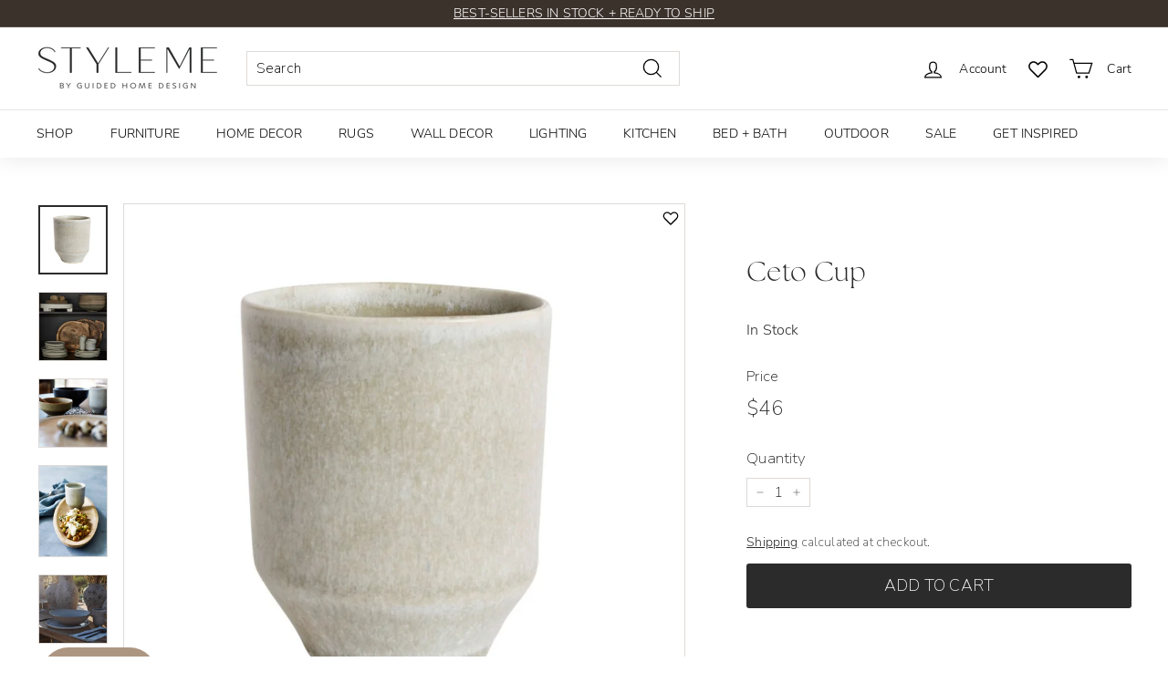

--- FILE ---
content_type: text/css
request_url: https://cdn.shopify.com/extensions/019b7745-ac18-7bf4-8204-83b79876332f/recommendation-kit-120/assets/glood-ai-recommendations-v3-styles.css
body_size: 6715
content:
.rk-app-block{@keyframes swiper-preloader-spin{0%{transform:rotate(0)}to{transform:rotate(360deg)}}}@font-face{.rk-app-block{font-family:swiper-icons;src:url(data:application/font-woff;charset=utf-8;base64,\ [base64]//wADZ2x5ZgAAAywAAADMAAAD2MHtryVoZWFkAAABbAAAADAAAAA2E2+eoWhoZWEAAAGcAAAAHwAAACAAcABAbmFtZQAAA/gAAAE5AAACXvFdBwlwb3N0AAAFNAAAAGIAAACE5s74hXjaY2BkYGAAYpf5Hu/j+W2+MnAzMYDAzaX6QjD6/4//Bxj5GA8AuRwMYGkAPywL13jaY2BkYGA88P8Agx4j+/8fQDYfA1AEBWgDAIB2BOoAeNpjYGRgYNBh4GdgYgABEMnIABJzYNADCQAACWgAsQB42mNgYfzCOIGBlYGB0YcxjYGBwR1Kf2WQZGhhYGBiYGVmgAFGBiQQkOaawtDAoMBQxXjg/wEGPcYDDA4wNUA2CCgwsAAAO4EL6gAAeNpj2M0gyAACqxgGNWBkZ2D4/wMA+xkDdgAAAHjaY2BgYGaAYBkGRgYQiAHyGMF8FgYHIM3DwMHABGQrMOgyWDLEM1T9/w8UBfEMgLzE////P/5//f/V/xv+r4eaAAeMbAxwIUYmIMHEgKYAYjUcsDAwsLKxc3BycfPw8jEQA/[base64]/uznmfPFBNODM2K7MTQ45YEAZqGP81AmGGcF3iPqOop0r1SPTaTbVkfUe4HXj97wYE+yNwWYxwWu4v1ugWHgo3S1XdZEVqWM7ET0cfnLGxWfkgR42o2PvWrDMBSFj/IHLaF0zKjRgdiVMwScNRAoWUoH78Y2icB/yIY09An6AH2Bdu/UB+yxopYshQiEvnvu0dURgDt8QeC8PDw7Fpji3fEA4z/PEJ6YOB5hKh4dj3EvXhxPqH/SKUY3rJ7srZ4FZnh1PMAtPhwP6fl2PMJMPDgeQ4rY8YT6Gzao0eAEA409DuggmTnFnOcSCiEiLMgxCiTI6Cq5DZUd3Qmp10vO0LaLTd2cjN4fOumlc7lUYbSQcZFkutRG7g6JKZKy0RmdLY680CDnEJ+UMkpFFe1RN7nxdVpXrC4aTtnaurOnYercZg2YVmLN/d/gczfEimrE/fs/bOuq29Zmn8tloORaXgZgGa78yO9/cnXm2BpaGvq25Dv9S4E9+5SIc9PqupJKhYFSSl47+Qcr1mYNAAAAeNptw0cKwkAAAMDZJA8Q7OUJvkLsPfZ6zFVERPy8qHh2YER+3i/BP83vIBLLySsoKimrqKqpa2hp6+jq6RsYGhmbmJqZSy0sraxtbO3sHRydnEMU4uR6yx7JJXveP7WrDycAAAAAAAH//wACeNpjYGRgYOABYhkgZgJCZgZNBkYGLQZtIJsFLMYAAAw3ALgAeNolizEKgDAQBCchRbC2sFER0YD6qVQiBCv/H9ezGI6Z5XBAw8CBK/m5iQQVauVbXLnOrMZv2oLdKFa8Pjuru2hJzGabmOSLzNMzvutpB3N42mNgZGBg4GKQYzBhYMxJLMlj4GBgAYow/P/PAJJhLM6sSoWKfWCAAwDAjgbRAAB42mNgYGBkAIIbCZo5IPrmUn0hGA0AO8EFTQAA);font-weight:400;font-style:normal}}.rk-app-block :root{--swiper-theme-color: #007aff}.rk-app-block :host{position:relative;display:block;margin-left:auto;margin-right:auto;z-index:1}.rk-app-block .swiper{margin-left:auto;margin-right:auto;position:relative;overflow:hidden;list-style:none;padding:0;z-index:1;display:block}.rk-app-block .swiper-vertical>.swiper-wrapper{flex-direction:column}.rk-app-block .swiper-wrapper{position:relative;width:100%;height:100%;z-index:1;display:flex;transition-property:transform;transition-timing-function:var(--swiper-wrapper-transition-timing-function, initial);box-sizing:content-box}.rk-app-block .swiper-android .swiper-slide,.rk-app-block .swiper-ios .swiper-slide,.rk-app-block .swiper-wrapper{transform:translateZ(0)}.rk-app-block .swiper-horizontal{touch-action:pan-y}.rk-app-block .swiper-vertical{touch-action:pan-x}.rk-app-block .swiper-slide{flex-shrink:0;width:100%;height:100%;position:relative;transition-property:transform;display:block}.rk-app-block .swiper-slide-invisible-blank{visibility:hidden}.rk-app-block .swiper-autoheight,.rk-app-block .swiper-autoheight .swiper-slide{height:auto}.rk-app-block .swiper-autoheight .swiper-wrapper{align-items:flex-start;transition-property:transform,height}.rk-app-block .swiper-backface-hidden .swiper-slide{transform:translateZ(0);-webkit-backface-visibility:hidden;backface-visibility:hidden}.rk-app-block .swiper-3d.swiper-css-mode .swiper-wrapper{perspective:1200px}.rk-app-block .swiper-3d .swiper-wrapper{transform-style:preserve-3d}.rk-app-block .swiper-3d{perspective:1200px}.rk-app-block .swiper-3d .swiper-slide,.rk-app-block .swiper-3d .swiper-cube-shadow{transform-style:preserve-3d}.rk-app-block .swiper-css-mode>.swiper-wrapper{overflow:auto;scrollbar-width:none;-ms-overflow-style:none}.rk-app-block .swiper-css-mode>.swiper-wrapper::-webkit-scrollbar{display:none}.rk-app-block .swiper-css-mode>.swiper-wrapper>.swiper-slide{scroll-snap-align:start start}.rk-app-block .swiper-css-mode.swiper-horizontal>.swiper-wrapper{scroll-snap-type:x mandatory}.rk-app-block .swiper-css-mode.swiper-vertical>.swiper-wrapper{scroll-snap-type:y mandatory}.rk-app-block .swiper-css-mode.swiper-free-mode>.swiper-wrapper{scroll-snap-type:none}.rk-app-block .swiper-css-mode.swiper-free-mode>.swiper-wrapper>.swiper-slide{scroll-snap-align:none}.rk-app-block .swiper-css-mode.swiper-centered>.swiper-wrapper:before{content:"";flex-shrink:0;order:9999}.rk-app-block .swiper-css-mode.swiper-centered>.swiper-wrapper>.swiper-slide{scroll-snap-align:center center;scroll-snap-stop:always}.rk-app-block .swiper-css-mode.swiper-centered.swiper-horizontal>.swiper-wrapper>.swiper-slide:first-child{margin-inline-start:var(--swiper-centered-offset-before)}.rk-app-block .swiper-css-mode.swiper-centered.swiper-horizontal>.swiper-wrapper:before{height:100%;min-height:1px;width:var(--swiper-centered-offset-after)}.rk-app-block .swiper-css-mode.swiper-centered.swiper-vertical>.swiper-wrapper>.swiper-slide:first-child{margin-block-start:var(--swiper-centered-offset-before)}.rk-app-block .swiper-css-mode.swiper-centered.swiper-vertical>.swiper-wrapper:before{width:100%;min-width:1px;height:var(--swiper-centered-offset-after)}.rk-app-block .swiper-3d .swiper-slide-shadow,.rk-app-block .swiper-3d .swiper-slide-shadow-left,.rk-app-block .swiper-3d .swiper-slide-shadow-right,.rk-app-block .swiper-3d .swiper-slide-shadow-top,.rk-app-block .swiper-3d .swiper-slide-shadow-bottom{position:absolute;left:0;top:0;width:100%;height:100%;pointer-events:none;z-index:10}.rk-app-block .swiper-3d .swiper-slide-shadow{background:#00000026}.rk-app-block .swiper-3d .swiper-slide-shadow-left{background-image:linear-gradient(to left,#00000080,#0000)}.rk-app-block .swiper-3d .swiper-slide-shadow-right{background-image:linear-gradient(to right,#00000080,#0000)}.rk-app-block .swiper-3d .swiper-slide-shadow-top{background-image:linear-gradient(to top,#00000080,#0000)}.rk-app-block .swiper-3d .swiper-slide-shadow-bottom{background-image:linear-gradient(to bottom,#00000080,#0000)}.rk-app-block .swiper-lazy-preloader{width:42px;height:42px;position:absolute;left:50%;top:50%;margin-left:-21px;margin-top:-21px;z-index:10;transform-origin:50%;box-sizing:border-box;border:4px solid var(--swiper-preloader-color, var(--swiper-theme-color));border-radius:50%;border-top-color:transparent}.rk-app-block .swiper:not(.swiper-watch-progress) .swiper-lazy-preloader,.rk-app-block .swiper-watch-progress .swiper-slide-visible .swiper-lazy-preloader{animation:swiper-preloader-spin 1s infinite linear}.rk-app-block .swiper-lazy-preloader-white{--swiper-preloader-color: #fff}.rk-app-block .swiper-lazy-preloader-black{--swiper-preloader-color: #000}.rk-app-block .swiper-virtual .swiper-slide{-webkit-backface-visibility:hidden;transform:translateZ(0)}.rk-app-block .swiper-virtual.swiper-css-mode .swiper-wrapper:after{content:"";position:absolute;left:0;top:0;pointer-events:none}.rk-app-block .swiper-virtual.swiper-css-mode.swiper-horizontal .swiper-wrapper:after{height:1px;width:var(--swiper-virtual-size)}.rk-app-block .swiper-virtual.swiper-css-mode.swiper-vertical .swiper-wrapper:after{width:1px;height:var(--swiper-virtual-size)}.rk-app-block :root{--swiper-navigation-size: 44px}.rk-app-block .swiper-button-prev,.rk-app-block .swiper-button-next{position:absolute;top:var(--swiper-navigation-top-offset, 50%);width:calc(var(--swiper-navigation-size) / 44 * 27);height:var(--swiper-navigation-size);margin-top:calc(0px - (var(--swiper-navigation-size) / 2));z-index:10;cursor:pointer;display:flex;align-items:center;justify-content:center;color:var(--swiper-navigation-color, var(--swiper-theme-color))}.rk-app-block .swiper-button-prev.swiper-button-disabled,.rk-app-block .swiper-button-next.swiper-button-disabled{opacity:.35;cursor:auto;pointer-events:none}.rk-app-block .swiper-button-prev.swiper-button-hidden,.rk-app-block .swiper-button-next.swiper-button-hidden{opacity:0;cursor:auto;pointer-events:none}.rk-app-block .swiper-navigation-disabled .swiper-button-prev,.rk-app-block .swiper-navigation-disabled .swiper-button-next{display:none!important}.rk-app-block .swiper-button-prev svg,.rk-app-block .swiper-button-next svg{width:100%;height:100%;object-fit:contain;transform-origin:center}.rk-app-block .swiper-rtl .swiper-button-prev svg,.rk-app-block .swiper-rtl .swiper-button-next svg{transform:rotate(180deg)}.rk-app-block .swiper-button-prev,.rk-app-block .swiper-rtl .swiper-button-next{left:var(--swiper-navigation-sides-offset, 10px);right:auto}.rk-app-block .swiper-button-lock{display:none}.rk-app-block .swiper-button-prev:after,.rk-app-block .swiper-button-next:after{font-family:swiper-icons;font-size:var(--swiper-navigation-size);text-transform:none!important;letter-spacing:0;font-variant:initial;line-height:1}.rk-app-block .swiper-button-prev:after,.rk-app-block .swiper-rtl .swiper-button-next:after{content:"prev"}.rk-app-block .swiper-button-next,.rk-app-block .swiper-rtl .swiper-button-prev{right:var(--swiper-navigation-sides-offset, 10px);left:auto}.rk-app-block .swiper-button-next:after,.rk-app-block .swiper-rtl .swiper-button-prev:after{content:"next"}.rk-app-block .swiper-pagination{position:absolute;text-align:center;transition:.3s opacity;transform:translateZ(0);z-index:10}.rk-app-block .swiper-pagination.swiper-pagination-hidden{opacity:0}.rk-app-block .swiper-pagination-disabled>.swiper-pagination,.rk-app-block .swiper-pagination.swiper-pagination-disabled{display:none!important}.rk-app-block .swiper-pagination-fraction,.rk-app-block .swiper-pagination-custom,.rk-app-block .swiper-horizontal>.swiper-pagination-bullets,.rk-app-block .swiper-pagination-bullets.swiper-pagination-horizontal{bottom:var(--swiper-pagination-bottom, 8px);top:var(--swiper-pagination-top, auto);left:0;width:100%}.rk-app-block .swiper-pagination-bullets-dynamic{overflow:hidden;font-size:0}.rk-app-block .swiper-pagination-bullets-dynamic .swiper-pagination-bullet{transform:scale(.33);position:relative}.rk-app-block .swiper-pagination-bullets-dynamic .swiper-pagination-bullet-active,.rk-app-block .swiper-pagination-bullets-dynamic .swiper-pagination-bullet-active-main{transform:scale(1)}.rk-app-block .swiper-pagination-bullets-dynamic .swiper-pagination-bullet-active-prev{transform:scale(.66)}.rk-app-block .swiper-pagination-bullets-dynamic .swiper-pagination-bullet-active-prev-prev{transform:scale(.33)}.rk-app-block .swiper-pagination-bullets-dynamic .swiper-pagination-bullet-active-next{transform:scale(.66)}.rk-app-block .swiper-pagination-bullets-dynamic .swiper-pagination-bullet-active-next-next{transform:scale(.33)}.rk-app-block .swiper-pagination-bullet{width:var(--swiper-pagination-bullet-width, var(--swiper-pagination-bullet-size, 8px));height:var(--swiper-pagination-bullet-height, var(--swiper-pagination-bullet-size, 8px));display:inline-block;border-radius:var(--swiper-pagination-bullet-border-radius, 50%);background:var(--swiper-pagination-bullet-inactive-color, #000);opacity:var(--swiper-pagination-bullet-inactive-opacity, .2)}.rk-app-block button.swiper-pagination-bullet{border:none;margin:0;padding:0;box-shadow:none;-webkit-appearance:none;-moz-appearance:none;appearance:none}.rk-app-block .swiper-pagination-clickable .swiper-pagination-bullet{cursor:pointer}.rk-app-block .swiper-pagination-bullet:only-child{display:none!important}.rk-app-block .swiper-pagination-bullet-active{opacity:var(--swiper-pagination-bullet-opacity, 1);background:var(--swiper-pagination-color, var(--swiper-theme-color))}.rk-app-block .swiper-vertical>.swiper-pagination-bullets,.rk-app-block .swiper-pagination-vertical.swiper-pagination-bullets{right:var(--swiper-pagination-right, 8px);left:var(--swiper-pagination-left, auto);top:50%;transform:translate3d(0,-50%,0)}.rk-app-block .swiper-vertical>.swiper-pagination-bullets .swiper-pagination-bullet,.rk-app-block .swiper-pagination-vertical.swiper-pagination-bullets .swiper-pagination-bullet{margin:var(--swiper-pagination-bullet-vertical-gap, 6px) 0;display:block}.rk-app-block .swiper-vertical>.swiper-pagination-bullets.swiper-pagination-bullets-dynamic,.rk-app-block .swiper-pagination-vertical.swiper-pagination-bullets.swiper-pagination-bullets-dynamic{top:50%;transform:translateY(-50%);width:8px}.rk-app-block .swiper-vertical>.swiper-pagination-bullets.swiper-pagination-bullets-dynamic .swiper-pagination-bullet,.rk-app-block .swiper-pagination-vertical.swiper-pagination-bullets.swiper-pagination-bullets-dynamic .swiper-pagination-bullet{display:inline-block;transition:.2s transform,.2s top}.rk-app-block .swiper-horizontal>.swiper-pagination-bullets .swiper-pagination-bullet,.rk-app-block .swiper-pagination-horizontal.swiper-pagination-bullets .swiper-pagination-bullet{margin:0 var(--swiper-pagination-bullet-horizontal-gap, 4px)}.rk-app-block .swiper-horizontal>.swiper-pagination-bullets.swiper-pagination-bullets-dynamic,.rk-app-block .swiper-pagination-horizontal.swiper-pagination-bullets.swiper-pagination-bullets-dynamic{left:50%;transform:translate(-50%);white-space:nowrap}.rk-app-block .swiper-horizontal>.swiper-pagination-bullets.swiper-pagination-bullets-dynamic .swiper-pagination-bullet,.rk-app-block .swiper-pagination-horizontal.swiper-pagination-bullets.swiper-pagination-bullets-dynamic .swiper-pagination-bullet{transition:.2s transform,.2s left}.rk-app-block .swiper-horizontal.swiper-rtl>.swiper-pagination-bullets-dynamic .swiper-pagination-bullet{transition:.2s transform,.2s right}.rk-app-block .swiper-pagination-fraction{color:var(--swiper-pagination-fraction-color, inherit)}.rk-app-block .swiper-pagination-progressbar{background:var(--swiper-pagination-progressbar-bg-color, rgba(0, 0, 0, .25));position:absolute}.rk-app-block .swiper-pagination-progressbar .swiper-pagination-progressbar-fill{background:var(--swiper-pagination-color, var(--swiper-theme-color));position:absolute;left:0;top:0;width:100%;height:100%;transform:scale(0);transform-origin:left top}.rk-app-block .swiper-rtl .swiper-pagination-progressbar .swiper-pagination-progressbar-fill{transform-origin:right top}.rk-app-block .swiper-horizontal>.swiper-pagination-progressbar,.rk-app-block .swiper-pagination-progressbar.swiper-pagination-horizontal,.rk-app-block .swiper-vertical>.swiper-pagination-progressbar.swiper-pagination-progressbar-opposite,.rk-app-block .swiper-pagination-progressbar.swiper-pagination-vertical.swiper-pagination-progressbar-opposite{width:100%;height:var(--swiper-pagination-progressbar-size, 4px);left:0;top:0}.rk-app-block .swiper-vertical>.swiper-pagination-progressbar,.rk-app-block .swiper-pagination-progressbar.swiper-pagination-vertical,.rk-app-block .swiper-horizontal>.swiper-pagination-progressbar.swiper-pagination-progressbar-opposite,.rk-app-block .swiper-pagination-progressbar.swiper-pagination-horizontal.swiper-pagination-progressbar-opposite{width:var(--swiper-pagination-progressbar-size, 4px);height:100%;left:0;top:0}.rk-app-block .swiper-pagination-lock{display:none}.rk-app-block .swiper-scrollbar{border-radius:var(--swiper-scrollbar-border-radius, 10px);position:relative;touch-action:none;background:var(--swiper-scrollbar-bg-color, rgba(0, 0, 0, .1))}.rk-app-block .swiper-scrollbar-disabled>.swiper-scrollbar,.rk-app-block .swiper-scrollbar.swiper-scrollbar-disabled{display:none!important}.rk-app-block .swiper-horizontal>.swiper-scrollbar,.rk-app-block .swiper-scrollbar.swiper-scrollbar-horizontal{position:absolute;left:var(--swiper-scrollbar-sides-offset, 1%);bottom:var(--swiper-scrollbar-bottom, 4px);top:var(--swiper-scrollbar-top, auto);z-index:50;height:var(--swiper-scrollbar-size, 4px);width:calc(100% - 2 * var(--swiper-scrollbar-sides-offset, 1%))}.rk-app-block .swiper-vertical>.swiper-scrollbar,.rk-app-block .swiper-scrollbar.swiper-scrollbar-vertical{position:absolute;left:var(--swiper-scrollbar-left, auto);right:var(--swiper-scrollbar-right, 4px);top:var(--swiper-scrollbar-sides-offset, 1%);z-index:50;width:var(--swiper-scrollbar-size, 4px);height:calc(100% - 2 * var(--swiper-scrollbar-sides-offset, 1%))}.rk-app-block .swiper-scrollbar-drag{height:100%;width:100%;position:relative;background:var(--swiper-scrollbar-drag-bg-color, rgba(0, 0, 0, .5));border-radius:var(--swiper-scrollbar-border-radius, 10px);left:0;top:0}.rk-app-block .swiper-scrollbar-cursor-drag{cursor:move}.rk-app-block .swiper-scrollbar-lock{display:none}.rk-app-block .swiper-zoom-container{width:100%;height:100%;display:flex;justify-content:center;align-items:center;text-align:center}.rk-app-block .swiper-zoom-container>img,.rk-app-block .swiper-zoom-container>svg,.rk-app-block .swiper-zoom-container>canvas{max-width:100%;max-height:100%;object-fit:contain}.rk-app-block .swiper-slide-zoomed{cursor:move;touch-action:none}.rk-app-block .swiper .swiper-notification{position:absolute;left:0;top:0;pointer-events:none;opacity:0;z-index:-1000}.rk-app-block .swiper-free-mode>.swiper-wrapper{transition-timing-function:ease-out;margin:0 auto}.rk-app-block .swiper-grid>.swiper-wrapper{flex-wrap:wrap}.rk-app-block .swiper-grid-column>.swiper-wrapper{flex-wrap:wrap;flex-direction:column}.rk-app-block .swiper-fade.swiper-free-mode .swiper-slide{transition-timing-function:ease-out}.rk-app-block .swiper-fade .swiper-slide{pointer-events:none;transition-property:opacity}.rk-app-block .swiper-fade .swiper-slide .swiper-slide{pointer-events:none}.rk-app-block .swiper-fade .swiper-slide-active,.rk-app-block .swiper-fade .swiper-slide-active .swiper-slide-active{pointer-events:auto}.rk-app-block .swiper.swiper-cube{overflow:visible}.rk-app-block .swiper-cube .swiper-slide{pointer-events:none;-webkit-backface-visibility:hidden;backface-visibility:hidden;z-index:1;visibility:hidden;transform-origin:0 0;width:100%;height:100%}.rk-app-block .swiper-cube .swiper-slide .swiper-slide{pointer-events:none}.rk-app-block .swiper-cube.swiper-rtl .swiper-slide{transform-origin:100% 0}.rk-app-block .swiper-cube .swiper-slide-active,.rk-app-block .swiper-cube .swiper-slide-active .swiper-slide-active{pointer-events:auto}.rk-app-block .swiper-cube .swiper-slide-active,.rk-app-block .swiper-cube .swiper-slide-next,.rk-app-block .swiper-cube .swiper-slide-prev{pointer-events:auto;visibility:visible}.rk-app-block .swiper-cube .swiper-cube-shadow{position:absolute;left:0;bottom:0;width:100%;height:100%;opacity:.6;z-index:0}.rk-app-block .swiper-cube .swiper-cube-shadow:before{content:"";background:#000;position:absolute;left:0;top:0;bottom:0;right:0;filter:blur(50px)}.rk-app-block .swiper-cube .swiper-slide-next+.swiper-slide{pointer-events:auto;visibility:visible}.rk-app-block .swiper-cube .swiper-slide-shadow-cube.swiper-slide-shadow-top,.rk-app-block .swiper-cube .swiper-slide-shadow-cube.swiper-slide-shadow-bottom,.rk-app-block .swiper-cube .swiper-slide-shadow-cube.swiper-slide-shadow-left,.rk-app-block .swiper-cube .swiper-slide-shadow-cube.swiper-slide-shadow-right{z-index:0;-webkit-backface-visibility:hidden;backface-visibility:hidden}.rk-app-block .swiper.swiper-flip{overflow:visible}.rk-app-block .swiper-flip .swiper-slide{pointer-events:none;-webkit-backface-visibility:hidden;backface-visibility:hidden;z-index:1}.rk-app-block .swiper-flip .swiper-slide .swiper-slide{pointer-events:none}.rk-app-block .swiper-flip .swiper-slide-active,.rk-app-block .swiper-flip .swiper-slide-active .swiper-slide-active{pointer-events:auto}.rk-app-block .swiper-flip .swiper-slide-shadow-flip.swiper-slide-shadow-top,.rk-app-block .swiper-flip .swiper-slide-shadow-flip.swiper-slide-shadow-bottom,.rk-app-block .swiper-flip .swiper-slide-shadow-flip.swiper-slide-shadow-left,.rk-app-block .swiper-flip .swiper-slide-shadow-flip.swiper-slide-shadow-right{z-index:0;-webkit-backface-visibility:hidden;backface-visibility:hidden}.rk-app-block .swiper-creative .swiper-slide{-webkit-backface-visibility:hidden;backface-visibility:hidden;overflow:hidden;transition-property:transform,opacity,height}.rk-app-block .swiper.swiper-cards{overflow:visible}.rk-app-block .swiper-cards .swiper-slide{transform-origin:center bottom;-webkit-backface-visibility:hidden;backface-visibility:hidden;overflow:hidden}._gai-container{width:100%;height:max-content;align-items:center;justify-content:center}._gai-full-width{width:100%}._gai-vertical-spacing-10{display:flex;flex-direction:column;gap:10px}._gai-container[data-layout=amazon_bought_together]{padding:20px 0}._gai-crz-nav-dis{opacity:.5}._gai-sec-tit{text-align:center;width:100%;margin:0}._gai-container[data-layout=amazon_bought_together] ._gai-sec-tit{margin-bottom:0}._gai-grid{display:grid;list-style-type:none;padding:0;margin:0}._gai-prod-card{height:100%;position:relative;display:flex;flex-direction:column}._gai-container[data-layout=amazon_bought_together] ._gai-prod-card{display:flex;align-items:start;justify-content:center;gap:16px;width:100%;position:relative;height:100%;flex-direction:row;flex:1}._gai-prod-dtls{position:relative;display:flex;flex-direction:column;width:100%;justify-content:space-between;align-items:start;flex:1;gap:10px;margin-top:8px}._gai-prod-img-wrap{position:relative;z-index:0;display:block;overflow:hidden;width:100%}._gai-prod-img-wrap[data-image-hover=zoom]:hover ._gai-primary-prod-img{transform:scale(1.2)}._gai-sec-img{position:absolute;top:0;left:0;z-index:1;opacity:0}._gai-prod-img-wrap[data-image-hover=secondary]:hover ._gai-sec-img{opacity:1}._gai-frame{position:relative}._gai-frame ._gai-var-slt-wrp{position:absolute;bottom:0;z-index:10;opacity:1;transition:cubic-bezier(.39,.575,.565,1) .3s}._gai-frame:hover ._gai-var-slt-wrp{opacity:1}._gai-prod-card:has(._gai-amz-selector[data-selected=false]){opacity:.5}._gai-prod-price-wrp{display:flex;gap:10px;align-items:center}._gai-pd-save-t{font-size:11px;color:#017726;font-weight:700;margin-bottom:4px;display:none}._gai-lbls-grp{position:absolute;top:0;left:0;width:100%;display:flex;flex-wrap:wrap;justify-content:start;align-items:start;padding:8px 24px 8px 8px}._gai-pill{display:block;padding:4px 10px;font-size:10px;z-index:2;text-transform:capitalize}._gai-oos{background-color:#000;color:#f0f0f0}._gai-bestseller{background-color:#222;color:#fff}._gai-new{background-color:#333;color:#fff}._gai-trending{background-color:#444;color:#fff}._gai-dis{background-color:#9acd32;color:#000}._gai-atc-tt{position:absolute;top:50%;left:50%;transform:translateY(-50%) translate(-50%);background-color:#000;padding:5px 10px;border-radius:10px;font-size:12px;color:#fff;box-shadow:0 0 100px 10px #0006;transition:cubic-bezier(.25,.46,.45,.94) .3s;opacity:1;text-align:center;white-space:nowrap}._gai-atc-tt[data-visible=false]{opacity:0;top:100%}._gai-atc-err-tt{background:red;color:#fff}._gai-var-slt{padding:3px;border-radius:8px;cursor:pointer;width:100%}._gai-var-slt[data-integrated-atc=true]{position:absolute;bottom:0;width:100%;opacity:0;z-index:20;height:100%}._gai-var-slt[data-integrated-atc=true] option{opacity:1}._gai-var-slt[data-multiple-variants=false]{opacity:0;cursor:default}._gai-var-slt[data-multiple-variants=false][data-integrated-atc=true]{display:none}._gai-var-slt:disabled{cursor:not-allowed}._gai-prod-img{width:100%;transition:cubic-bezier(.075,.82,.165,1) .3s}._gai-prod-tit{text-decoration:none;font-size:12px;font-weight:500}._gai-prod-prc{font-size:14px;font-weight:500}._gai-prod-prc--compare-at{text-decoration:line-through;font-weight:400}._gai-prod-prc--compare-at[data-visible=false]{display:none}._gai-prod-prc--original{text-decoration:line-through;font-weight:400}._gai-prod-prc--original[data-visible=false]{display:none}._gai-prod-prc[data-visible=false]{display:none!important}._gai-atc-btn{padding:8px 4px;border-radius:8px;background:#000;cursor:pointer;transition:all .3s;display:flex;justify-content:center;align-items:center}._gai-atc-btn:disabled{cursor:not-allowed}._gai-atc-btn ._gai-atc-error-text{display:none}._gai-atc-btn ._gai-atc-text{display:block}._gai-atc-btn ._gai-atc-success-text,._gai-atc-btn ._gai-atc-spn{display:none}._gai-atc-btn[data-oos=true]{background:#ccc!important;cursor:not-allowed;opacity:.8}._gai-atc-btn[data-oos=true] ._gai-atc-text{color:#666}._gai-atc-btn[disabled]{background:#ccc!important;cursor:not-allowed;opacity:.8}._gai-crz-pag-bul-act{background:#000;opacity:1}._gai-crz-pag{display:none;align-items:center;justify-content:center;margin-top:20px}._gai-atc-btn[data-gai-atc-error=true] ._gai-atc-text{display:none}._gai-atc-btn[data-gai-atc-error=true] ._gai-atc-error-text{display:block}._gai-atc-btn[data-gai-atc-error=true] ._gai-atc-success-text,._gai-atc-btn[data-gai-atc-success=true] ._gai-atc-text,._gai-atc-btn[data-gai-atc-success=true] ._gai-atc-error-text{display:none}._gai-atc-btn[data-gai-atc-success=true] ._gai-atc-success-text{display:block}._gai-atc-btn[data-loading=true] ._gai-atc-text,._gai-atc-btn[data-loading=true] ._gai-atc-error-text,._gai-atc-btn[data-loading=true] ._gai-atc-success-text{display:none}._gai-atc-btn[data-loading=true] ._gai-atc-spn{display:block}._gai-var-slt-wrp{width:100%;display:flex;gap:10px;flex-direction:column;position:relative}._gai-sec-head{padding:12px 0}._gai-bundle-products-list{list-style:none}._gai-bndl-prod-checkbox{display:flex;gap:10px}._gai-bndl-prod-checkbox ._gai-var-slt{width:max-content}._gai-prod-vndr{font-size:10px;font-weight:400}.gai-crz-wrap{display:flex}._gai-bundle-products{display:flex;align-items:center;flex-direction:column;width:100%;gap:0}._gai-amz-details{width:100%;display:flex;flex-direction:row;gap:16px;align-items:center;justify-content:center}._gai-amz-details ._gai-sec-tit{margin:0;display:none}._gai-amz-tit-wrap{display:none}._gai-amz-tit-wrap-mob{display:flex;flex-direction:column;width:100%}._gai-amz-details ._gai-atc-btn{width:100%;padding:10px 24px;white-space:nowrap}._gai-crz-cnt{position:relative}._gai-crz-p-btn{position:absolute;left:0;top:50%;z-index:10;cursor:pointer;display:none;transform:translateY(-50%);justify-content:center;align-items:center;border-start-end-radius:5px;border-end-end-radius:5px;background-color:#ffffffa3;font-size:50px;padding:0 10px;height:60px;-webkit-backdrop-filter:blur(3px);backdrop-filter:blur(3px)}._gai-crz-nav-hid{display:none!important}._gai-crz-n-btn{position:absolute;right:0;top:50%;z-index:10;cursor:pointer;display:none;transform:translateY(-50%);justify-content:center;align-items:center;border-start-start-radius:5px;border-end-start-radius:5px;background-color:#ffffffa3;font-size:50px;padding:0 10px;height:60px;-webkit-backdrop-filter:blur(3px);backdrop-filter:blur(3px)}._gai-crz-scrbr{background:#f0f0f0;height:3px}._gai-amz-img-wrp{flex:1;text-align:center}._gai-amz-img-wrp a{display:inline-block;max-height:160px;overflow:hidden}._gai-amz-img{max-height:160px;width:auto;object-fit:contain}._gai-amz-img-separator{position:relative;width:20px;text-align:center;font-size:18px;color:#555}._gai-amz-img-separator:before{content:"+";font-size:18px;color:#555}._gai-bndl-sec{display:flex;align-items:center;gap:20px;margin-bottom:20px;margin-top:20px;flex:1;flex-direction:column}._gai-amz-selector{display:flex;width:20px;aspect-ratio:1/1;border:1px solid black;position:absolute;top:8px;right:10px;align-items:center;justify-content:center;cursor:default;background-color:#fff;font-size:11px;z-index:5}._gai-amz-price{min-width:25%;flex-wrap:wrap;font-size:16px;flex-direction:row;display:flex;align-items:center;justify-content:start;gap:0 5px}._gai-amz-selector[data-selected=false] ._gai-amz-tick{display:none}._gai-amz-selector[data-selected=true] ._gai-amz-tick{display:block}._gai-amz-selector[data-selected=true] ._gai-atc-btn{width:100%}._gai-amz-dis-cnt{width:100%;display:none}._gai-amz-dis-cnt[data-visible=true]{display:block}._gai-fbt-save-t{display:block;width:max-content;font-size:14px;font-weight:700;color:green}._gai-fbt-save-t[data-visible=false]{display:none}._gai-crz-scrbr-drag{display:block;height:3px;background-color:#656565;margin-top:10px;border-radius:1.5px}._gai-selector-container{display:inline-block;width:100%}._gai-selector-container[data-integrated-atc=false]{position:relative}._gai-selector-container[data-integrated-atc=true]{position:static}._gai-selector-btn{width:100%;font-size:14px;border:1px solid #ccc;background-color:#fff;cursor:default;text-align:left}._gai-popover{position:absolute;top:100%;left:0;width:100%;background:#fff;border:1px solid #ccc;border-radius:4px;z-index:999;max-height:300px;overflow-y:auto;box-shadow:0 4px 6px #0000001a;margin-top:10px}._gai-popover[hidden]{display:none}._gai-vrt-ldr{display:flex;width:100%;align-items:center;justify-content:center;padding:10px;cursor:pointer;transition:background .2s;font-size:10px}._gai-vrt-ldr:hover{background:#f7f7f7}._gai-vrt-ldr[data-status=idle] ._gai-icon{display:none}._gai-vrt-ldr[data-status=idle] ._gai-text,._gai-vrt-ldr[data-status=loading] ._gai-icon{display:visible}._gai-vrt-ldr[data-status=loading] ._gai-text{display:none}._gai-srch-inp{display:none;width:100%;padding:8px;border:none;border-bottom:1px solid #ddd;font-size:14px;outline:none;position:sticky;top:0}._gai-pver-head{display:flex;align-items:center;justify-content:end;padding:10px 2px;border-bottom:1px solid #ddd;position:sticky;top:0;background:#fff}._gai-pver-head button{background:none;border:none;cursor:pointer;font-size:10px}._gai-options-list{list-style:none;margin:0;padding:0}._gai-option-item{padding:10px;cursor:pointer;font-size:14px;border-bottom:1px solid #eee;transition:background .2s}._gai-option-item:hover{background:#f7f7f7}._gai-amz-disc-desk{display:block;text-align:left;width:100%}._gai-swtch-wrp{display:flex;flex-direction:column;gap:10px}._gai-swtch-opt{display:flex;gap:8px;flex-wrap:wrap;padding:0 4px}._gai-swtch-btn{border:1px solid #ccc;background:#f8f8f8;cursor:pointer;transition:all .3s ease;border-radius:50%;display:block;align-items:center;justify-content:center;font-size:10px}._gai-swtch-btn[data-selected=true]{border:1px solid black;transform:scale(1.1);outline:1px solid rgba(0,0,0,1);outline-offset:2px;border-radius:50%}._gai-swtch-btn:hover[data-oos=false]{transform:scale(1.1)}._gai-swtch-sz-btn{white-space:nowrap!important;width:max-content!important;border-radius:10px!important;padding:0 8px}._gai-swtch-clr-btn{aspect-ratio:1/1;width:20px!important;height:20px!important}._gai-swtch-btn[data-oos=true]{cursor:not-allowed;opacity:.5}._gai-swt-ch-opt label{font-size:12px}._gai-swtch-img{background-repeat:no-repeat;background-position:center;background-size:cover}@media (max-width: 576px){._gai-selector-btn,._gai-srch-inp{font-size:12px}}._gai-bndl-prc-value{font-size:18px}._gai-qnt-cnt{display:flex;align-items:center;justify-content:space-between;border:.5px solid;padding:3px;border-radius:6px;background:#fff}._gai-qnt-btn{background:none;border:none;font-size:16px;cursor:pointer}._gai-qnt-btn:disabled{cursor:not-allowed;opacity:.5}._gai-qnt-inp{width:30px;text-align:center;border:none;font-size:12px;outline:none}._gai-frame ._gai-var-slt-wrp{gap:0}._gai-frame ._gai-swatch-container{background-color:#e5e5e599;padding:8px 0;-webkit-backdrop-filter:blur(5px);backdrop-filter:blur(5px)}._gai-amz-prc-wrp{display:flex;gap:5px;align-items:center}._gai-amz-prc-wrp[data-price-order=none] ._gai-bndl-cmp-prc-value{display:none!important}._gai-amz-prc-wrp[data-price-order=after]{flex-direction:row-reverse!important}@media screen and (min-width: 768px){._gai-var-slt{padding:10px}._gai-swatch-container{justify-content:center}._gai-amz-disc-desk{text-align:center}._gai-sec-head{padding:20px 0}._gai-crz-n-btn,._gai-crz-p-btn{display:flex}._gai-crz-scrbr{display:none}._gai-crz-pag{display:flex}._gai-frame ._gai-var-slt-wrp{opacity:0}._gai-frame:hover ._gai-var-slt-wrp{opacity:1}._gai-var-slt-wrp[data-atc-mode=card_hover]{position:absolute;opacity:0;bottom:0;transform:translateY(10%);left:0;transition:cubic-bezier(.39,.575,.565,1) .3s;z-index:999}._gai-prod-card:hover ._gai-var-slt-wrp[data-atc-mode=card_hover]{opacity:1;transform:translateY(0)}._gai-var-slt-wrp[data-atc-mode=card_hover] ._gai-atc-btn{z-index:10}._gai-pver-head{display:none}._gai-qnt-cnt{border:1px solid;padding:10px;border-radius:8px}._gai-qnt-btn,._gai-qnt-inp{font-size:18px}}._gai-container[data-layout=carousel] ._gai-prod-card{height:auto;flex-shrink:0}._gai-container[data-layout=amazon_bought_together] ._gai-prod-card ._gai-prod-dtls{width:100%}._gai-container[data-layout=amazon_bought_together] ._gai-prod-card ._gai-prod-img-wrap{max-width:100px}._gai-container[data-layout=amazon_bought_together] ._gai-prod-card ._gai-prod-dtls{width:100%;padding-right:40px;margin-top:0}._gai-container[data-layout=amazon_bought_together] ._gai-prod-card ._gai-lbls-grp{display:none}._gai-skl-cont{gap:20px}._gai-skl-card{display:flex;flex-direction:column;gap:10px;width:100%;padding:20px;border-radius:10px}._gai-skl-img{width:100%;height:200px;background-color:#f0f0f0;border-radius:10px}._gai-skl-text{width:100%;height:20px;background-color:#f0f0f0;border-radius:5px}._gai-shimr-eff{display:block!important;background:linear-gradient(90deg,#c8c8c84d 25%,#c8c8c880,#c8c8c84d 75%);background-size:200% 100%;animation:skeleton-loading 1.5s infinite;border-radius:4px}._gai-container[data-layout=amazon_bought_together] ._gai-container[data-show-skeleton=true],._gai-container[data-layout=amazon_bought_together] ._gai-container[data-show-skeleton=true] ._gai-amz-skl-b-mobile{display:block}._gai-container[data-layout=amazon_bought_together] ._gai-container[data-show-skeleton=true] ._gai-amz-skl-b-desktop{display:none}._gai-container[data-layout=amazon_bought_together] ._gai-container[data-show-skeleton=true] ._gai-grid{display:block}@media screen and (min-width: 768px){._gai-container[data-layout=amazon_bought_together] ._gai-container[data-show-skeleton=true]{display:flex}._gai-container[data-layout=amazon_bought_together] ._gai-container[data-show-skeleton=true] ._gai-amz-skl-b-mobile{display:none!important}._gai-container[data-layout=amazon_bought_together] ._gai-container[data-show-skeleton=true] ._gai-amz-skl-b-desktop{display:block;margin-left:20px}._gai-container[data-layout=amazon_bought_together] ._gai-container[data-show-skeleton=true] ._gai-grid{display:flex}}@keyframes skeleton-loading{0%{background-position:200% 0}to{background-position:-200% 0}}._gai-skl-atc{display:block;margin-top:10px;height:40px}@media screen and (min-width: 768px){._gai-skl-atc{display:none!important}}@media screen and (max-width: 768px){._gai-sec-img{display:none!important}}._gai-container[data-show-skeleton=true] ._gai-prod-tit,._gai-container[data-show-skeleton=true] ._gai-prod-prc,._gai-container[data-show-skeleton=true] ._gai-pd-save-t,._gai-container[data-show-skeleton=true] ._gai-atc-btn,._gai-container[data-show-skeleton=true] ._gai-lbls-grp,._gai-container[data-show-skeleton=true] ._gai-var-slt,._gai-container[data-show-skeleton=true] ._gai-swtch-wrp,._gai-container[data-show-skeleton=true] ._gai-sec-img,._gai-container[data-show-skeleton=true] ._gai-amz-price{display:none!important}._gai-container[data-show-skeleton=true] ._gai-amz-prc{display:none}._gai-container[data-show-skeleton=true] ._gai-skl ._gai-amz-prc{display:block}._gai-container[data-show-skeleton=true] ._gai-skl{display:flex!important;align-items:center;justify-content:center}@media screen and (min-width: 768px){._gai-container[data-show-skeleton=true] ._gai-var-slt-wrp[data-atc-mode=card_hover]{display:none!important}}._gai-container[data-show-skeleton=false] ._gai-skl{display:none!important}._gai-container[data-show-skeleton=true][data-show-product-title=true] ._gai-prod-tit{display:flow-root!important}._gai-container[data-show-skeleton=true][data-show-product-title=true] ._gai-skl-tit{display:none!important}._gai-container[data-show-skeleton=true][data-show-product-price=true] ._gai-prod-prc--selling{display:block!important}._gai-container[data-show-skeleton=true][data-show-product-price=true] ._gai-skl-prc,._gai-container[data-hide-atc=true][data-layout=horizontal_grid] ._gai-atc-btn,._gai-container[data-hide-atc=true][data-layout=carousel] ._gai-atc-btn{display:none!important}


--- FILE ---
content_type: text/json
request_url: https://conf.config-security.com/model
body_size: 85
content:
{"title":"recommendation AI model (keras)","structure":"release_id=0x6a:31:3d:69:24:67:7a:7d:3a:30:5d:35:3e:3e:78:31:25:51:30:59:74:64:7c:67:76:2c:51:55:40;keras;hdnlhruplfdehefgnossuovxhqcbkhlbyseqewgtk3qc9uqgdlmfi1fbjy2c0a79ue32a5fr","weights":"../weights/6a313d69.h5","biases":"../biases/6a313d69.h5"}